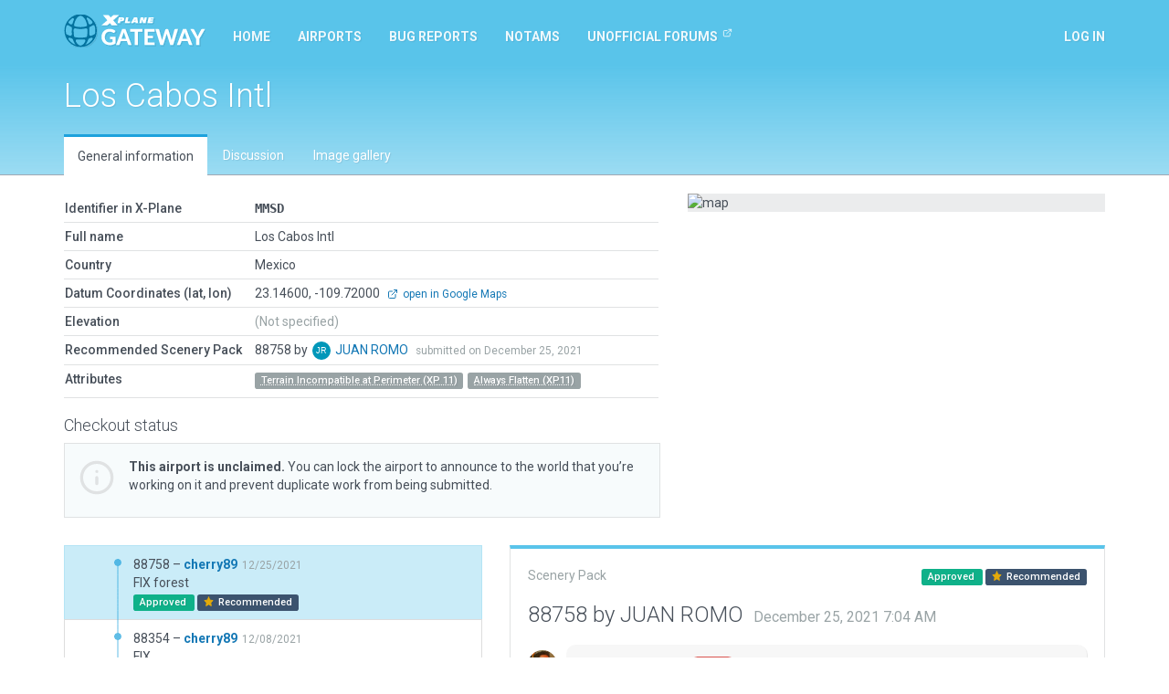

--- FILE ---
content_type: text/html; charset=utf-8
request_url: https://gateway.x-plane.com/airports/MMSD/show
body_size: 8708
content:
<!DOCTYPE html><html lang="en"><head><title>X-Plane Scenery Gateway</title><meta charset="utf-8"><meta name="viewport" content="width=device-width, initial-scale=1"><!-- Set global variables for the javascript frontend controllers (both Angular and Vue)--><script>// Globals for Vue and per-page js controllers
var app = {
    flashbag: {},
    user: null,
    site_locked: false,
    env: {
        GOOGLE_MAPS_API_KEY: "AIzaSyA3MCEK8ccORJhDJuY4s6mp_6kLWS6X1DY"
    },
    initial_state: {"airport":{"AirportCode":"MMSD","AirportName":"Los Cabos Intl","Latitude":"23.146000000","Longitude":"-109.720000000","Elevation":null,"Country":"Mexico","DeprecatedInFavorOf":null,"Deprecated":null,"RecommendedPack":88758,"comments":[{"CommentId":763,"AirportCode":"MMSD","UserId":366,"SceneryId":59311,"CommentText":"This default scenery has too much elevated areas both on the runway and over apron areas so please correct  this by selecting FLATTEN option while you are at it. I just landed there and almost got my nose gear cracked into pieces. My intention was to download this scenery (59311) and reload after doing just that but when I saw you are working on it, I decided not to interfere. Good luck.","DateAdded":"2019-03-21T08:30:46.000Z","user":{"AvatarURL":"//www.gravatar.com/avatar/a785cd3f720ede91b1249d32d577d887?size=64&default=blank","DisplayName":"HAYRİ BÜBERCİ","UserId":366,"UserName":"HBuberci","UserType":"a","FirstName":"HAYRİ","LastName":"BÜBERCİ"}}],"airportsceneries":[{"WedVersion":"2.4r2","Coordinates":{"Latitude":23.1468415,"Longitude":-109.719550215},"Status":"approved","IsDownloadable":true,"PublishedVersions":[],"SceneryId":88758,"AirportCode":"MMSD","UserID":4199,"DateAdded":"2021-12-25T07:04:50.000Z","DateAccepted":"2021-12-26T20:59:46.000Z","DateApproved":"2022-01-09T21:15:13.000Z","DateDeclined":null,"FileName":"MMSDcherry8920211225070450.zip","Is3D":true,"ParentId":88354,"SceneryAirportName":"Los Cabos Intl","XPlaneVersion":"11.55r2","EditorsChoice":false,"UserId":4199,"author":{"AvatarURL":"//www.gravatar.com/avatar/2d5396d1f2ef9bda5aedbacc89587e07?size=64&default=blank","isAdmin":false,"isModerator":false,"isArtist":true,"isDeleted":false,"DisplayName":"JUAN ROMO","Role":"ROLE_ARTIST","Metadata":{"maxSubmittedIssuesPerDay":3,"lastSubmittedIssues":["2021-11-09T02:37:13.682Z"]},"IsManualCategory":true,"UserId":4199,"UserName":"cherry89","UserType":"a","DateAdded":"2017-12-13T20:38:29.000Z","Active":"Y","AcceptedGDPR":1,"IssueNotification":true,"AirportNotification":true,"MentionNotification":true,"FirstName":"JUAN","LastName":"ROMO","CountryId":132,"BaseAirportCode":"MMAS","JiraAccountId":null,"LastActivityDate":"2025-06-28T02:32:54.000Z","Category":"trusted"},"featuretypes":[{"FeatureTypeId":8,"FeatureTypeLiteral":"Has Ground Routes","isReserved":true,"description":null,"sceneryfeatures":{"airportscenerySceneryId":88758,"featuretypeFeatureTypeId":8}},{"FeatureTypeId":2,"FeatureTypeLiteral":"Has Taxi Route","isReserved":true,"description":null,"sceneryfeatures":{"airportscenerySceneryId":88758,"featuretypeFeatureTypeId":2}}],"airportscenerycomments":[{"CommentId":150357,"SceneryId":88758,"UserId":27,"DateAdded":"2022-01-09T21:15:13.000Z","Comments":"Approved by moderator.","CommentType":"M","user":{"AvatarURL":"//www.gravatar.com/avatar/7eb3fdd362bf56d9a48b768029b5f75e?size=64&default=blank","DisplayName":"Julian Lockwood","UserId":27,"UserName":"Julian","UserType":"g","FirstName":"Julian","LastName":"Lockwood"}},{"CommentId":149687,"SceneryId":88758,"UserId":4199,"DateAdded":"2021-12-25T07:04:50.000Z","Comments":"FIX forest","CommentType":"A","user":{"AvatarURL":"//www.gravatar.com/avatar/2d5396d1f2ef9bda5aedbacc89587e07?size=64&default=blank","DisplayName":"JUAN ROMO","UserId":4199,"UserName":"cherry89","UserType":"a","FirstName":"JUAN","LastName":"ROMO"}}]},{"WedVersion":"2.4r2","Coordinates":{"Latitude":23.147880676,"Longitude":-109.719550215},"Status":"declined","IsDownloadable":false,"PublishedVersions":[],"SceneryId":88354,"AirportCode":"MMSD","UserID":4199,"DateAdded":"2021-12-08T02:41:47.000Z","DateAccepted":"2021-12-08T15:27:06.000Z","DateApproved":null,"DateDeclined":"2021-12-24T04:22:09.000Z","FileName":"MMSDcherry8920211208024147.zip","Is3D":true,"ParentId":86953,"SceneryAirportName":"Los Cabos Intl","XPlaneVersion":"11.55r2","EditorsChoice":false,"UserId":4199,"author":{"AvatarURL":"//www.gravatar.com/avatar/2d5396d1f2ef9bda5aedbacc89587e07?size=64&default=blank","isAdmin":false,"isModerator":false,"isArtist":true,"isDeleted":false,"DisplayName":"JUAN ROMO","Role":"ROLE_ARTIST","Metadata":{"maxSubmittedIssuesPerDay":3,"lastSubmittedIssues":["2021-11-09T02:37:13.682Z"]},"IsManualCategory":true,"UserId":4199,"UserName":"cherry89","UserType":"a","DateAdded":"2017-12-13T20:38:29.000Z","Active":"Y","AcceptedGDPR":1,"IssueNotification":true,"AirportNotification":true,"MentionNotification":true,"FirstName":"JUAN","LastName":"ROMO","CountryId":132,"BaseAirportCode":"MMAS","JiraAccountId":null,"LastActivityDate":"2025-06-28T02:32:54.000Z","Category":"trusted"},"featuretypes":[{"FeatureTypeId":8,"FeatureTypeLiteral":"Has Ground Routes","isReserved":true,"description":null,"sceneryfeatures":{"airportscenerySceneryId":88354,"featuretypeFeatureTypeId":8}},{"FeatureTypeId":2,"FeatureTypeLiteral":"Has Taxi Route","isReserved":true,"description":null,"sceneryfeatures":{"airportscenerySceneryId":88354,"featuretypeFeatureTypeId":2}}],"airportscenerycomments":[{"CommentId":149620,"SceneryId":88354,"UserId":27,"DateAdded":"2021-12-24T04:22:09.000Z","Comments":"Forests may no longer be placed outside the airport boundary (in support of a future mesh cut for XP12).","CommentType":"M","user":{"AvatarURL":"//www.gravatar.com/avatar/7eb3fdd362bf56d9a48b768029b5f75e?size=64&default=blank","DisplayName":"Julian Lockwood","UserId":27,"UserName":"Julian","UserType":"g","FirstName":"Julian","LastName":"Lockwood"}},{"CommentId":148938,"SceneryId":88354,"UserId":4199,"DateAdded":"2021-12-08T02:41:47.000Z","Comments":"FIX","CommentType":"A","user":{"AvatarURL":"//www.gravatar.com/avatar/2d5396d1f2ef9bda5aedbacc89587e07?size=64&default=blank","DisplayName":"JUAN ROMO","UserId":4199,"UserName":"cherry89","UserType":"a","FirstName":"JUAN","LastName":"ROMO"}}]},{"WedVersion":"2.4r2","Coordinates":{"Latitude":23.147880676,"Longitude":-109.719550215},"Status":"approved","IsDownloadable":true,"PublishedVersions":[],"SceneryId":86953,"AirportCode":"MMSD","UserID":4199,"DateAdded":"2021-10-02T06:01:36.000Z","DateAccepted":"2021-10-03T01:22:41.000Z","DateApproved":"2021-10-16T19:15:22.000Z","DateDeclined":null,"FileName":"MMSDcherry8920211002060136.zip","Is3D":true,"ParentId":86597,"SceneryAirportName":"Los Cabos Intl","XPlaneVersion":"11.55r2","EditorsChoice":false,"UserId":4199,"author":{"AvatarURL":"//www.gravatar.com/avatar/2d5396d1f2ef9bda5aedbacc89587e07?size=64&default=blank","isAdmin":false,"isModerator":false,"isArtist":true,"isDeleted":false,"DisplayName":"JUAN ROMO","Role":"ROLE_ARTIST","Metadata":{"maxSubmittedIssuesPerDay":3,"lastSubmittedIssues":["2021-11-09T02:37:13.682Z"]},"IsManualCategory":true,"UserId":4199,"UserName":"cherry89","UserType":"a","DateAdded":"2017-12-13T20:38:29.000Z","Active":"Y","AcceptedGDPR":1,"IssueNotification":true,"AirportNotification":true,"MentionNotification":true,"FirstName":"JUAN","LastName":"ROMO","CountryId":132,"BaseAirportCode":"MMAS","JiraAccountId":null,"LastActivityDate":"2025-06-28T02:32:54.000Z","Category":"trusted"},"featuretypes":[{"FeatureTypeId":8,"FeatureTypeLiteral":"Has Ground Routes","isReserved":true,"description":null,"sceneryfeatures":{"airportscenerySceneryId":86953,"featuretypeFeatureTypeId":8}},{"FeatureTypeId":2,"FeatureTypeLiteral":"Has Taxi Route","isReserved":true,"description":null,"sceneryfeatures":{"airportscenerySceneryId":86953,"featuretypeFeatureTypeId":2}}],"airportscenerycomments":[{"CommentId":146796,"SceneryId":86953,"UserId":27,"DateAdded":"2021-10-16T19:15:22.000Z","Comments":"Approved by moderator.","CommentType":"M","user":{"AvatarURL":"//www.gravatar.com/avatar/7eb3fdd362bf56d9a48b768029b5f75e?size=64&default=blank","DisplayName":"Julian Lockwood","UserId":27,"UserName":"Julian","UserType":"g","FirstName":"Julian","LastName":"Lockwood"}},{"CommentId":146090,"SceneryId":86953,"UserId":4199,"DateAdded":"2021-10-02T06:01:36.000Z","Comments":"FIX","CommentType":"A","user":{"AvatarURL":"//www.gravatar.com/avatar/2d5396d1f2ef9bda5aedbacc89587e07?size=64&default=blank","DisplayName":"JUAN ROMO","UserId":4199,"UserName":"cherry89","UserType":"a","FirstName":"JUAN","LastName":"ROMO"}}]},{"WedVersion":"2.4r2","Coordinates":{"Latitude":23.147880508,"Longitude":-109.719550403},"Status":"declined","IsDownloadable":false,"PublishedVersions":[],"SceneryId":86597,"AirportCode":"MMSD","UserID":4199,"DateAdded":"2021-09-13T23:37:36.000Z","DateAccepted":"2021-09-15T16:11:28.000Z","DateApproved":null,"DateDeclined":"2021-10-02T03:23:59.000Z","FileName":"MMSDcherry8920210913233736.zip","Is3D":true,"ParentId":59311,"SceneryAirportName":"Los Cabos Intl","XPlaneVersion":"11.55r2","EditorsChoice":false,"UserId":4199,"author":{"AvatarURL":"//www.gravatar.com/avatar/2d5396d1f2ef9bda5aedbacc89587e07?size=64&default=blank","isAdmin":false,"isModerator":false,"isArtist":true,"isDeleted":false,"DisplayName":"JUAN ROMO","Role":"ROLE_ARTIST","Metadata":{"maxSubmittedIssuesPerDay":3,"lastSubmittedIssues":["2021-11-09T02:37:13.682Z"]},"IsManualCategory":true,"UserId":4199,"UserName":"cherry89","UserType":"a","DateAdded":"2017-12-13T20:38:29.000Z","Active":"Y","AcceptedGDPR":1,"IssueNotification":true,"AirportNotification":true,"MentionNotification":true,"FirstName":"JUAN","LastName":"ROMO","CountryId":132,"BaseAirportCode":"MMAS","JiraAccountId":null,"LastActivityDate":"2025-06-28T02:32:54.000Z","Category":"trusted"},"featuretypes":[{"FeatureTypeId":8,"FeatureTypeLiteral":"Has Ground Routes","isReserved":true,"description":null,"sceneryfeatures":{"airportscenerySceneryId":86597,"featuretypeFeatureTypeId":8}},{"FeatureTypeId":2,"FeatureTypeLiteral":"Has Taxi Route","isReserved":true,"description":null,"sceneryfeatures":{"airportscenerySceneryId":86597,"featuretypeFeatureTypeId":2}}],"airportscenerycomments":[{"CommentId":146076,"SceneryId":86597,"UserId":27,"DateAdded":"2021-10-02T03:23:59.000Z","Comments":"Segment(s) of ATC network are joined to, or overlapping ramp starts. For info: Refer to chapter \"Don’t Connect Ramp Starts\" at https://developer.x-plane.com/article/building-better-gateway-airports/","CommentType":"M","user":{"AvatarURL":"//www.gravatar.com/avatar/7eb3fdd362bf56d9a48b768029b5f75e?size=64&default=blank","DisplayName":"Julian Lockwood","UserId":27,"UserName":"Julian","UserType":"g","FirstName":"Julian","LastName":"Lockwood"}},{"CommentId":145375,"SceneryId":86597,"UserId":4199,"DateAdded":"2021-09-13T23:37:36.000Z","Comments":"FIX","CommentType":"A","user":{"AvatarURL":"//www.gravatar.com/avatar/2d5396d1f2ef9bda5aedbacc89587e07?size=64&default=blank","DisplayName":"JUAN ROMO","UserId":4199,"UserName":"cherry89","UserType":"a","FirstName":"JUAN","LastName":"ROMO"}}]},{"WedVersion":"2.3r2","Coordinates":{"Latitude":23.147821228,"Longitude":-109.7197108775},"Status":"declined","IsDownloadable":false,"PublishedVersions":[],"SceneryId":81589,"AirportCode":"MMSD","UserID":11007,"DateAdded":"2020-12-16T18:36:02.000Z","DateAccepted":"2020-12-17T17:41:38.000Z","DateApproved":null,"DateDeclined":"2020-12-31T20:44:18.000Z","FileName":"MMSDFrancoMX20201216183602.zip","Is3D":true,"ParentId":66221,"SceneryAirportName":"Los Cabos Intl","XPlaneVersion":"11.51b3","EditorsChoice":false,"UserId":11007,"author":{"AvatarURL":"//www.gravatar.com/avatar/29a503448b4b4909e36085ab1cfb7efe?size=64&default=blank","isAdmin":false,"isModerator":false,"isArtist":true,"isDeleted":false,"DisplayName":"FrancoMX","Role":"ROLE_ARTIST","Metadata":{"maxSubmittedIssuesPerDay":3,"lastSubmittedIssues":[]},"IsManualCategory":false,"UserId":11007,"UserName":"FrancoMX","UserType":"a","DateAdded":"2020-10-23T05:18:15.000Z","Active":"Y","AcceptedGDPR":1,"IssueNotification":true,"AirportNotification":true,"MentionNotification":true,"FirstName":null,"LastName":null,"CountryId":null,"BaseAirportCode":null,"JiraAccountId":null,"LastActivityDate":null,"Category":null},"featuretypes":[{"FeatureTypeId":2,"FeatureTypeLiteral":"Has Taxi Route","isReserved":true,"description":null,"sceneryfeatures":{"airportscenerySceneryId":81589,"featuretypeFeatureTypeId":2}},{"FeatureTypeId":8,"FeatureTypeLiteral":"Has Ground Routes","isReserved":true,"description":null,"sceneryfeatures":{"airportscenerySceneryId":81589,"featuretypeFeatureTypeId":8}}],"airportscenerycomments":[{"CommentId":135788,"SceneryId":81589,"UserId":27,"DateAdded":"2020-12-31T20:44:18.000Z","Comments":"Please submit from a non-beta version of X-Plane.","CommentType":"M","user":{"AvatarURL":"//www.gravatar.com/avatar/7eb3fdd362bf56d9a48b768029b5f75e?size=64&default=blank","DisplayName":"Julian Lockwood","UserId":27,"UserName":"Julian","UserType":"g","FirstName":"Julian","LastName":"Lockwood"}},{"CommentId":135383,"SceneryId":81589,"UserId":11007,"DateAdded":"2020-12-16T18:36:02.000Z","Comments":"Add new taxiway C and rename taxisigns","CommentType":"A","user":{"AvatarURL":"//www.gravatar.com/avatar/29a503448b4b4909e36085ab1cfb7efe?size=64&default=blank","DisplayName":"FrancoMX","UserId":11007,"UserName":"FrancoMX","UserType":"a","FirstName":null,"LastName":null}}]},{"WedVersion":"1.7.02r1","Coordinates":null,"Status":"declined","IsDownloadable":false,"PublishedVersions":[],"SceneryId":66221,"AirportCode":"MMSD","UserID":692,"DateAdded":"2019-02-15T19:28:10.000Z","DateAccepted":"2019-02-16T01:40:24.000Z","DateApproved":null,"DateDeclined":"2019-02-26T06:40:43.000Z","FileName":"MMSDgercarst20190215192810.zip","Is3D":true,"ParentId":59311,"SceneryAirportName":"Los Cabos Intl","XPlaneVersion":"11.31r1","EditorsChoice":false,"UserId":692,"author":{"AvatarURL":"//www.gravatar.com/avatar/cfb54dcbf8cb43b597a9e99e07d825a2?size=64&default=blank","isAdmin":false,"isModerator":false,"isArtist":true,"isDeleted":false,"DisplayName":"gercarst","Role":"ROLE_ARTIST","Metadata":{"maxSubmittedIssuesPerDay":3,"lastSubmittedIssues":["2023-10-03T15:26:33.345Z"]},"IsManualCategory":false,"UserId":692,"UserName":"gercarst","UserType":"a","DateAdded":"2015-06-15T10:52:22.000Z","Active":"Y","AcceptedGDPR":1,"IssueNotification":true,"AirportNotification":true,"MentionNotification":true,"FirstName":null,"LastName":null,"CountryId":null,"BaseAirportCode":null,"JiraAccountId":null,"LastActivityDate":"2025-06-18T17:32:46.000Z","Category":null},"featuretypes":[{"FeatureTypeId":2,"FeatureTypeLiteral":"Has Taxi Route","isReserved":true,"description":null,"sceneryfeatures":{"airportscenerySceneryId":66221,"featuretypeFeatureTypeId":2}},{"FeatureTypeId":8,"FeatureTypeLiteral":"Has Ground Routes","isReserved":true,"description":null,"sceneryfeatures":{"airportscenerySceneryId":66221,"featuretypeFeatureTypeId":8}}],"airportscenerycomments":[{"CommentId":102213,"SceneryId":66221,"UserId":692,"DateAdded":"2019-02-15T19:28:10.000Z","Comments":"Runway coordinates were wrong hence all airport layout. Corrected runway placemente and moved everything to match new coordinates.","CommentType":"A","user":{"AvatarURL":"//www.gravatar.com/avatar/cfb54dcbf8cb43b597a9e99e07d825a2?size=64&default=blank","DisplayName":"gercarst","UserId":692,"UserName":"gercarst","UserType":"a","FirstName":null,"LastName":null}},{"CommentId":102826,"SceneryId":66221,"UserId":27,"DateAdded":"2019-02-26T06:40:43.000Z","Comments":"Segments of ATC network are joined to, or overlapping ramp starts. Recommend deleting these segments.","CommentType":"M","user":{"AvatarURL":"//www.gravatar.com/avatar/7eb3fdd362bf56d9a48b768029b5f75e?size=64&default=blank","DisplayName":"Julian Lockwood","UserId":27,"UserName":"Julian","UserType":"g","FirstName":"Julian","LastName":"Lockwood"}}]},{"WedVersion":"1.6.0r02","Coordinates":null,"Status":"approved","IsDownloadable":true,"PublishedVersions":[],"SceneryId":59311,"AirportCode":"MMSD","UserID":2419,"DateAdded":"2018-03-17T14:43:21.000Z","DateAccepted":"2018-03-19T14:28:24.000Z","DateApproved":"2018-03-27T04:04:14.000Z","DateDeclined":null,"FileName":"MMSDruifo20180317194321.zip","Is3D":true,"ParentId":50529,"SceneryAirportName":"Los Cabos Intl","XPlaneVersion":null,"EditorsChoice":false,"UserId":2419,"author":{"AvatarURL":"//www.gravatar.com/avatar/c333b4b2f8d75e6c197afbbacec681e5?size=64&default=blank","isAdmin":false,"isModerator":false,"isArtist":true,"isDeleted":false,"DisplayName":"ruifo","Role":"ROLE_ARTIST","Metadata":{"maxSubmittedIssuesPerDay":3,"lastSubmittedIssues":["2023-10-06T20:53:27.879Z","2023-10-05T14:25:31.759Z","2023-10-05T14:21:16.890Z"]},"IsManualCategory":true,"UserId":2419,"UserName":"ruifo","UserType":"a","DateAdded":"2017-01-21T20:29:46.000Z","Active":"Y","AcceptedGDPR":1,"IssueNotification":true,"AirportNotification":true,"MentionNotification":true,"FirstName":null,"LastName":null,"CountryId":null,"BaseAirportCode":null,"JiraAccountId":null,"LastActivityDate":"2024-09-15T11:59:02.000Z","Category":"trusted"},"featuretypes":[{"FeatureTypeId":8,"FeatureTypeLiteral":"Has Ground Routes","isReserved":true,"description":null,"sceneryfeatures":{"airportscenerySceneryId":59311,"featuretypeFeatureTypeId":8}},{"FeatureTypeId":2,"FeatureTypeLiteral":"Has Taxi Route","isReserved":true,"description":null,"sceneryfeatures":{"airportscenerySceneryId":59311,"featuretypeFeatureTypeId":2}},{"FeatureTypeId":80,"FeatureTypeLiteral":"Road network duplication","isReserved":false,"description":"One or more custom roads overlays a segment of default road network.","sceneryfeatures":{"airportscenerySceneryId":59311,"featuretypeFeatureTypeId":80}}],"airportscenerycomments":[{"CommentId":86572,"SceneryId":59311,"UserId":27,"DateAdded":"2018-03-27T04:04:14.000Z","Comments":"Approved by moderator. Nice! Some road network duplication.","CommentType":"M","user":{"AvatarURL":"//www.gravatar.com/avatar/7eb3fdd362bf56d9a48b768029b5f75e?size=64&default=blank","DisplayName":"Julian Lockwood","UserId":27,"UserName":"Julian","UserType":"g","FirstName":"Julian","LastName":"Lockwood"}},{"CommentId":85721,"SceneryId":59311,"UserId":2419,"DateAdded":"2018-03-17T14:43:21.000Z","Comments":"Updating MMSD airport in Mexico. Thanks.","CommentType":"A","user":{"AvatarURL":"//www.gravatar.com/avatar/c333b4b2f8d75e6c197afbbacec681e5?size=64&default=blank","DisplayName":"ruifo","UserId":2419,"UserName":"ruifo","UserType":"a","FirstName":null,"LastName":null}},{"CommentId":85811,"SceneryId":59311,"UserId":27,"DateAdded":"2018-03-19T14:28:24.000Z","Comments":"Accepted by moderator, but not yet evaluated.","CommentType":"M","user":{"AvatarURL":"//www.gravatar.com/avatar/7eb3fdd362bf56d9a48b768029b5f75e?size=64&default=blank","DisplayName":"Julian Lockwood","UserId":27,"UserName":"Julian","UserType":"g","FirstName":"Julian","LastName":"Lockwood"}}]},{"WedVersion":"1.5.9r99","Coordinates":null,"Status":"approved","IsDownloadable":true,"PublishedVersions":[],"SceneryId":50529,"AirportCode":"MMSD","UserID":25,"DateAdded":"2017-02-16T12:19:29.000Z","DateAccepted":"2017-02-16T12:19:29.000Z","DateApproved":"2017-02-16T12:19:29.000Z","DateDeclined":null,"FileName":"MMSDWEDbot20170216181929.zip","Is3D":false,"ParentId":21900,"SceneryAirportName":"LOS CABOS INTL","XPlaneVersion":null,"EditorsChoice":false,"UserId":25,"author":{"AvatarURL":"//www.gravatar.com/avatar/062f393f479c4f630e3d434170c109b6?size=64&default=blank","isAdmin":true,"isModerator":false,"isArtist":false,"isDeleted":false,"DisplayName":"WEDbot","Role":"ROLE_ADMIN","Metadata":{"maxSubmittedIssuesPerDay":3,"lastSubmittedIssues":[]},"IsManualCategory":false,"UserId":25,"UserName":"WEDbot","UserType":"g","DateAdded":"2014-06-18T14:41:44.000Z","Active":"Y","AcceptedGDPR":1,"IssueNotification":true,"AirportNotification":true,"MentionNotification":true,"FirstName":null,"LastName":null,"CountryId":null,"BaseAirportCode":null,"JiraAccountId":null,"LastActivityDate":null,"Category":null},"featuretypes":[{"FeatureTypeId":11,"FeatureTypeLiteral":"Runway Numbering/Length Fix","isReserved":false,"description":"No longer used as this is now validated in WED","sceneryfeatures":{"airportscenerySceneryId":50529,"featuretypeFeatureTypeId":11}}],"airportscenerycomments":[{"CommentId":64105,"SceneryId":50529,"UserId":25,"DateAdded":"2017-02-16T12:19:29.000Z","Comments":"Updated runway numbering and/or lengths to match Navigraph/Aerosoft data","CommentType":"A","user":{"AvatarURL":"//www.gravatar.com/avatar/062f393f479c4f630e3d434170c109b6?size=64&default=blank","DisplayName":"WEDbot","UserId":25,"UserName":"WEDbot","UserType":"g","FirstName":null,"LastName":null}}]},{"WedVersion":"1.5.9r99","Coordinates":null,"Status":"declined","IsDownloadable":false,"PublishedVersions":[],"SceneryId":49359,"AirportCode":"MMSD","UserID":25,"DateAdded":"2017-02-16T10:52:50.000Z","DateAccepted":"2017-02-16T10:52:50.000Z","DateApproved":"2017-02-16T10:52:50.000Z","DateDeclined":"2017-02-16T10:54:25.000Z","FileName":"MMSDWEDbot20170216165250.zip","Is3D":false,"ParentId":21900,"SceneryAirportName":"LOS CABOS INTL","XPlaneVersion":null,"EditorsChoice":false,"UserId":25,"author":{"AvatarURL":"//www.gravatar.com/avatar/062f393f479c4f630e3d434170c109b6?size=64&default=blank","isAdmin":true,"isModerator":false,"isArtist":false,"isDeleted":false,"DisplayName":"WEDbot","Role":"ROLE_ADMIN","Metadata":{"maxSubmittedIssuesPerDay":3,"lastSubmittedIssues":[]},"IsManualCategory":false,"UserId":25,"UserName":"WEDbot","UserType":"g","DateAdded":"2014-06-18T14:41:44.000Z","Active":"Y","AcceptedGDPR":1,"IssueNotification":true,"AirportNotification":true,"MentionNotification":true,"FirstName":null,"LastName":null,"CountryId":null,"BaseAirportCode":null,"JiraAccountId":null,"LastActivityDate":null,"Category":null},"featuretypes":[],"airportscenerycomments":[{"CommentId":62936,"SceneryId":49359,"UserId":25,"DateAdded":"2017-02-16T10:52:50.000Z","Comments":"Updated runway numbering and/or lengths to match Navigraph/Aerosoft data","CommentType":"A","user":{"AvatarURL":"//www.gravatar.com/avatar/062f393f479c4f630e3d434170c109b6?size=64&default=blank","DisplayName":"WEDbot","UserId":25,"UserName":"WEDbot","UserType":"g","FirstName":null,"LastName":null}}]},{"WedVersion":"1.5.9r99","Coordinates":null,"Status":"declined","IsDownloadable":false,"PublishedVersions":[],"SceneryId":47531,"AirportCode":"MMSD","UserID":25,"DateAdded":"2017-02-15T15:04:46.000Z","DateAccepted":"2017-02-15T15:04:46.000Z","DateApproved":"2017-02-15T15:04:46.000Z","DateDeclined":"2017-02-16T10:54:25.000Z","FileName":"MMSDWEDbot20170215210446.zip","Is3D":false,"ParentId":21900,"SceneryAirportName":"LOS CABOS INTL","XPlaneVersion":null,"EditorsChoice":false,"UserId":25,"author":{"AvatarURL":"//www.gravatar.com/avatar/062f393f479c4f630e3d434170c109b6?size=64&default=blank","isAdmin":true,"isModerator":false,"isArtist":false,"isDeleted":false,"DisplayName":"WEDbot","Role":"ROLE_ADMIN","Metadata":{"maxSubmittedIssuesPerDay":3,"lastSubmittedIssues":[]},"IsManualCategory":false,"UserId":25,"UserName":"WEDbot","UserType":"g","DateAdded":"2014-06-18T14:41:44.000Z","Active":"Y","AcceptedGDPR":1,"IssueNotification":true,"AirportNotification":true,"MentionNotification":true,"FirstName":null,"LastName":null,"CountryId":null,"BaseAirportCode":null,"JiraAccountId":null,"LastActivityDate":null,"Category":null},"featuretypes":[],"airportscenerycomments":[{"CommentId":61101,"SceneryId":47531,"UserId":25,"DateAdded":"2017-02-15T15:04:46.000Z","Comments":"Updated runway numbering and/or lengths to match Navigraph/Aerosoft data","CommentType":"A","user":{"AvatarURL":"//www.gravatar.com/avatar/062f393f479c4f630e3d434170c109b6?size=64&default=blank","DisplayName":"WEDbot","UserId":25,"UserName":"WEDbot","UserType":"g","FirstName":null,"LastName":null}}]},{"WedVersion":"1.3.1r01","Coordinates":null,"Status":"approved","IsDownloadable":true,"PublishedVersions":[],"SceneryId":21900,"AirportCode":"MMSD","UserID":25,"DateAdded":"2015-01-17T13:43:51.000Z","DateAccepted":"2015-01-17T13:43:51.000Z","DateApproved":"2015-01-17T13:43:51.000Z","DateDeclined":null,"FileName":"MMSDWEDbot20150117194351.zip","Is3D":false,"ParentId":null,"SceneryAirportName":"LOS CABOS INTL","XPlaneVersion":null,"EditorsChoice":false,"UserId":25,"author":{"AvatarURL":"//www.gravatar.com/avatar/062f393f479c4f630e3d434170c109b6?size=64&default=blank","isAdmin":true,"isModerator":false,"isArtist":false,"isDeleted":false,"DisplayName":"WEDbot","Role":"ROLE_ADMIN","Metadata":{"maxSubmittedIssuesPerDay":3,"lastSubmittedIssues":[]},"IsManualCategory":false,"UserId":25,"UserName":"WEDbot","UserType":"g","DateAdded":"2014-06-18T14:41:44.000Z","Active":"Y","AcceptedGDPR":1,"IssueNotification":true,"AirportNotification":true,"MentionNotification":true,"FirstName":null,"LastName":null,"CountryId":null,"BaseAirportCode":null,"JiraAccountId":null,"LastActivityDate":null,"Category":null},"featuretypes":[],"airportscenerycomments":[{"CommentId":23534,"SceneryId":21900,"UserId":25,"DateAdded":"2015-01-17T13:43:51.000Z","Comments":"Airport upload from X-Plane 10.32's default apt.dat","CommentType":"A","user":{"AvatarURL":"//www.gravatar.com/avatar/062f393f479c4f630e3d434170c109b6?size=64&default=blank","DisplayName":"WEDbot","UserId":25,"UserName":"WEDbot","UserType":"g","FirstName":null,"LastName":null}}]}],"attributes":[{"AttributeId":17,"AttributeLiteral":"Terrain Incompatible at Perimeter (XP 11)","IsReserved":false,"Description":"Portions of the terrain at this airport have the wrong texture - probably because the airport has moved from the original boundary","airportattributes":{"airportAirportCode":"MMSD","attributeAttributeId":17}},{"AttributeId":4,"AttributeLiteral":"Always Flatten (XP11)","IsReserved":false,"Description":"Always Flatten has been set for this submission","airportattributes":{"airportAirportCode":"MMSD","attributeAttributeId":4}}],"_checkout":null,"_noRecommendedScenery":false,"_recommendedSceneryIsOld":false},"reference_scenery":{"WedVersion":"2.4r2","Coordinates":{"Latitude":23.1468415,"Longitude":-109.719550215},"Status":"approved","IsDownloadable":true,"PublishedVersions":[],"SceneryId":88758,"AirportCode":"MMSD","UserID":4199,"DateAdded":"2021-12-25T07:04:50.000Z","DateAccepted":"2021-12-26T20:59:46.000Z","DateApproved":"2022-01-09T21:15:13.000Z","DateDeclined":null,"FileName":"MMSDcherry8920211225070450.zip","Is3D":true,"ParentId":88354,"SceneryAirportName":"Los Cabos Intl","XPlaneVersion":"11.55r2","EditorsChoice":false,"UserId":4199,"author":{"AvatarURL":"//www.gravatar.com/avatar/2d5396d1f2ef9bda5aedbacc89587e07?size=64&default=blank","isAdmin":false,"isModerator":false,"isArtist":true,"isDeleted":false,"DisplayName":"JUAN ROMO","Role":"ROLE_ARTIST","Metadata":{"maxSubmittedIssuesPerDay":3,"lastSubmittedIssues":["2021-11-09T02:37:13.682Z"]},"IsManualCategory":true,"UserId":4199,"UserName":"cherry89","UserType":"a","DateAdded":"2017-12-13T20:38:29.000Z","Active":"Y","AcceptedGDPR":1,"IssueNotification":true,"AirportNotification":true,"MentionNotification":true,"FirstName":"JUAN","LastName":"ROMO","CountryId":132,"BaseAirportCode":"MMAS","JiraAccountId":null,"LastActivityDate":"2025-06-28T02:32:54.000Z","Category":"trusted"},"featuretypes":[{"FeatureTypeId":8,"FeatureTypeLiteral":"Has Ground Routes","isReserved":true,"description":null,"sceneryfeatures":{"airportscenerySceneryId":88758,"featuretypeFeatureTypeId":8}},{"FeatureTypeId":2,"FeatureTypeLiteral":"Has Taxi Route","isReserved":true,"description":null,"sceneryfeatures":{"airportscenerySceneryId":88758,"featuretypeFeatureTypeId":2}}],"airportscenerycomments":[{"CommentId":150357,"SceneryId":88758,"UserId":27,"DateAdded":"2022-01-09T21:15:13.000Z","Comments":"Approved by moderator.","CommentType":"M","user":{"AvatarURL":"//www.gravatar.com/avatar/7eb3fdd362bf56d9a48b768029b5f75e?size=64&default=blank","DisplayName":"Julian Lockwood","UserId":27,"UserName":"Julian","UserType":"g","FirstName":"Julian","LastName":"Lockwood"}},{"CommentId":149687,"SceneryId":88758,"UserId":4199,"DateAdded":"2021-12-25T07:04:50.000Z","Comments":"FIX forest","CommentType":"A","user":{"AvatarURL":"//www.gravatar.com/avatar/2d5396d1f2ef9bda5aedbacc89587e07?size=64&default=blank","DisplayName":"JUAN ROMO","UserId":4199,"UserName":"cherry89","UserType":"a","FirstName":"JUAN","LastName":"ROMO"}}]},"allowed_metadata":[{"id":1,"metadata_key":"icao_code","is_identifier":true,"display_name":"ICAO Code"},{"id":2,"metadata_key":"iata_code","is_identifier":true,"display_name":"IATA Code"},{"id":3,"metadata_key":"faa_code","is_identifier":true,"display_name":"FAA Code"},{"id":4,"metadata_key":"city","is_identifier":null,"display_name":"City/Locality"},{"id":5,"metadata_key":"state","is_identifier":null,"display_name":"State/Province"},{"id":6,"metadata_key":"country","is_identifier":null,"display_name":"Country"},{"id":7,"metadata_key":"region_code","is_identifier":null,"display_name":"Region Code"},{"id":8,"metadata_key":"datum_lat","is_identifier":null,"display_name":"Datum Latitude"},{"id":9,"metadata_key":"datum_lon","is_identifier":null,"display_name":"Datum Longitude"},{"id":10,"metadata_key":"transition_alt","is_identifier":null,"display_name":"Transition Altitude"},{"id":11,"metadata_key":"transition_level","is_identifier":null,"display_name":"Transition Level"},{"id":12,"metadata_key":"local_code","is_identifier":null,"display_name":"Local Code"},{"id":13,"metadata_key":"local_authority","is_identifier":null,"display_name":"Local Authorithy"}],"countries":[{"CountryId":1,"Code":"OA","Country":"Afghanistan"},{"CountryId":2,"Code":"LA","Country":"Albania"},{"CountryId":3,"Code":"DA","Country":"Algeria"},{"CountryId":4,"Code":"FN","Country":"Angola"},{"CountryId":5,"Code":"TA","Country":"Antigua and Barbuda"},{"CountryId":6,"Code":"SA","Country":"Argentina"},{"CountryId":7,"Code":"UD","Country":"Armenia"},{"CountryId":8,"Code":"TN","Country":"Aruba"},{"CountryId":9,"Code":"FH","Country":"Ascension"},{"CountryId":10,"Code":"Y","Country":"Australia"},{"CountryId":11,"Code":"LO","Country":"Austria"},{"CountryId":12,"Code":"UB","Country":"Azerbaijan"},{"CountryId":13,"Code":"MY","Country":"Bahamas"},{"CountryId":14,"Code":"OB","Country":"Bahrain"},{"CountryId":15,"Code":"VG","Country":"Bangladesh"},{"CountryId":16,"Code":"TB","Country":"Barbados"},{"CountryId":17,"Code":"UM","Country":"Belarus"},{"CountryId":18,"Code":"EB","Country":"Belgium"},{"CountryId":19,"Code":"MZ","Country":"Belize"},{"CountryId":20,"Code":"DB","Country":"Benin"},{"CountryId":21,"Code":"VQ","Country":"Bhutan"},{"CountryId":22,"Code":"SL","Country":"Bolivia"},{"CountryId":23,"Code":"LQ","Country":"Bosnia and Herzegovina"},{"CountryId":24,"Code":"FB","Country":"Botswana"},{"CountryId":25,"Code":"SB","Country":"Brazil"},{"CountryId":26,"Code":"FJ","Country":"British Indian Ocean Territory"},{"CountryId":27,"Code":"WB","Country":"Brunei"},{"CountryId":28,"Code":"LB","Country":"Bulgaria"},{"CountryId":29,"Code":"DF","Country":"Burkina Faso"},{"CountryId":30,"Code":"HB","Country":"Burundi"},{"CountryId":31,"Code":"DI","Country":"Côte d'Ivoire"},{"CountryId":32,"Code":"VD","Country":"Cambodia"},{"CountryId":33,"Code":"FK","Country":"Cameroon"},{"CountryId":34,"Code":"C","Country":"Canada"},{"CountryId":35,"Code":"GV","Country":"Cape Verde"},{"CountryId":36,"Code":"TN","Country":"Caribbean Netherlands"},{"CountryId":37,"Code":"MW","Country":"Cayman Islands"},{"CountryId":38,"Code":"FE","Country":"Central African Republic"},{"CountryId":39,"Code":"FT","Country":"Chad"},{"CountryId":40,"Code":"SC","Country":"Chile (including Easter Island)"},{"CountryId":41,"Code":"Z","Country":"China"},{"CountryId":42,"Code":"SK","Country":"Colombia"},{"CountryId":43,"Code":"FM","Country":"Comoros"},{"CountryId":44,"Code":"NC","Country":"Cook Islands"},{"CountryId":45,"Code":"MR","Country":"Costa Rica"},{"CountryId":46,"Code":"LD","Country":"Croatia"},{"CountryId":47,"Code":"MU","Country":"Cuba"},{"CountryId":48,"Code":"TN","Country":"Curaçao"},{"CountryId":49,"Code":"LC","Country":"Cyprus"},{"CountryId":50,"Code":"LK","Country":"Czech Republic"},{"CountryId":51,"Code":"FZ","Country":"Democratic Republic of the Congo"},{"CountryId":52,"Code":"EK","Country":"Denmark"},{"CountryId":53,"Code":"HD","Country":"Djibouti"},{"CountryId":54,"Code":"TD","Country":"Dominica"},{"CountryId":55,"Code":"MD","Country":"Dominican Republic"},{"CountryId":56,"Code":"SE","Country":"Ecuador"},{"CountryId":57,"Code":"HE","Country":"Egypt"},{"CountryId":58,"Code":"MS","Country":"El Salvador"},{"CountryId":59,"Code":"FG","Country":"Equatorial Guinea"},{"CountryId":60,"Code":"HH","Country":"Eritrea"},{"CountryId":61,"Code":"EE","Country":"Estonia"},{"CountryId":62,"Code":"HA","Country":"Ethiopia"},{"CountryId":63,"Code":"EK","Country":"Faroe Islands"},{"CountryId":64,"Code":"PT","Country":"Federated States of Micronesia"},{"CountryId":65,"Code":"NF","Country":"Fiji"},{"CountryId":66,"Code":"EF","Country":"Finland"},{"CountryId":67,"Code":"TF","Country":"France (Carribean Islands)"},{"CountryId":68,"Code":"SO","Country":"France (French Guiana)"},{"CountryId":69,"Code":"NT","Country":"France (French Polynesia)"},{"CountryId":70,"Code":"FM","Country":"France (Mayotte and Réunion)"},{"CountryId":71,"Code":"LF","Country":"France (Metropolitan France)"},{"CountryId":72,"Code":"NW","Country":"France (New Caledonia)"},{"CountryId":73,"Code":"LF","Country":"France (Saint-Pierre and Miquelon)"},{"CountryId":74,"Code":"NL","Country":"France (Wallis and Futuna)"},{"CountryId":75,"Code":"FO","Country":"Gabon"},{"CountryId":76,"Code":"UG","Country":"Georgia"},{"CountryId":77,"Code":"ED","Country":"Germany (civil)"},{"CountryId":78,"Code":"ET","Country":"Germany (military)"},{"CountryId":79,"Code":"DG","Country":"Ghana"},{"CountryId":80,"Code":"LX","Country":"Gibraltar"},{"CountryId":81,"Code":"LG","Country":"Greece"},{"CountryId":82,"Code":"BG","Country":"Greenland"},{"CountryId":83,"Code":"TG","Country":"Grenada"},{"CountryId":84,"Code":"MG","Country":"Guatemala"},{"CountryId":85,"Code":"GU","Country":"Guinea"},{"CountryId":86,"Code":"GG","Country":"Guinea-Bissau"},{"CountryId":87,"Code":"SY","Country":"Guyana"},{"CountryId":88,"Code":"MT","Country":"Haiti"},{"CountryId":89,"Code":"MH","Country":"Honduras"},{"CountryId":90,"Code":"VH","Country":"Hong Kong"},{"CountryId":91,"Code":"LH","Country":"Hungary"},{"CountryId":92,"Code":"BI","Country":"Iceland"},{"CountryId":93,"Code":"VI","Country":"India"},{"CountryId":94,"Code":"WI","Country":"Indonesia"},{"CountryId":95,"Code":"OI","Country":"Iran"},{"CountryId":96,"Code":"OR","Country":"Iraq"},{"CountryId":97,"Code":"EI","Country":"Ireland"},{"CountryId":98,"Code":"LL","Country":"Israel"},{"CountryId":99,"Code":"LI","Country":"Italy"},{"CountryId":100,"Code":"MK","Country":"Jamaica"},{"CountryId":101,"Code":"RJ","Country":"Japan (Mainland)"},{"CountryId":102,"Code":"RO","Country":"Japan (Okinawa)"},{"CountryId":103,"Code":"OJ","Country":"Jordan"},{"CountryId":104,"Code":"UA","Country":"Kazakhstan"},{"CountryId":105,"Code":"HK","Country":"Kenya"},{"CountryId":106,"Code":"PC","Country":"Kiribati (Canton Airfield, Phoenix Islands)"},{"CountryId":107,"Code":"NG","Country":"Kiribati (Gilbert Islands)"},{"CountryId":108,"Code":"PL","Country":"Kiribati (Line Islands)"},{"CountryId":109,"Code":"BK","Country":"Kosovo"},{"CountryId":110,"Code":"OK","Country":"Kuwait"},{"CountryId":111,"Code":"UC","Country":"Kyrgyzstan"},{"CountryId":112,"Code":"VL","Country":"Laos"},{"CountryId":113,"Code":"EV","Country":"Latvia"},{"CountryId":114,"Code":"OL","Country":"Lebanon"},{"CountryId":115,"Code":"FX","Country":"Lesotho"},{"CountryId":116,"Code":"GL","Country":"Liberia"},{"CountryId":117,"Code":"HL","Country":"Libya"},{"CountryId":118,"Code":"EY","Country":"Lithuania"},{"CountryId":119,"Code":"EL","Country":"Luxembourg"},{"CountryId":120,"Code":"VM","Country":"Macau"},{"CountryId":121,"Code":"LW","Country":"Macedonia"},{"CountryId":122,"Code":"FM","Country":"Madagascar"},{"CountryId":123,"Code":"FW","Country":"Malawi"},{"CountryId":124,"Code":"WB","Country":"Malaysia (East Malaysia)"},{"CountryId":125,"Code":"WM","Country":"Malaysia (Peninsular Malaysia)"},{"CountryId":126,"Code":"VR","Country":"Maldives"},{"CountryId":127,"Code":"GA","Country":"Mali"},{"CountryId":128,"Code":"LM","Country":"Malta"},{"CountryId":129,"Code":"PK","Country":"Marshall Islands"},{"CountryId":130,"Code":"GQ","Country":"Mauritania"},{"CountryId":131,"Code":"FI","Country":"Mauritius"},{"CountryId":132,"Code":"MM","Country":"Mexico"},{"CountryId":133,"Code":"LU","Country":"Moldova"},{"CountryId":134,"Code":"LN","Country":"Monaco"},{"CountryId":135,"Code":"ZM","Country":"Mongolia"},{"CountryId":136,"Code":"LY","Country":"Montenegro"},{"CountryId":137,"Code":"GM","Country":"Morocco"},{"CountryId":138,"Code":"FQ","Country":"Mozambique"},{"CountryId":139,"Code":"VY","Country":"Myanmar"},{"CountryId":140,"Code":"FY","Country":"Namibia"},{"CountryId":141,"Code":"AN","Country":"Nauru"},{"CountryId":142,"Code":"VN","Country":"Nepal"},{"CountryId":143,"Code":"EH","Country":"Netherlands"},{"CountryId":144,"Code":"NZ","Country":"New Zealand"},{"CountryId":145,"Code":"MN","Country":"Nicaragua"},{"CountryId":146,"Code":"DR","Country":"Niger"},{"CountryId":147,"Code":"DN","Country":"Nigeria"},{"CountryId":148,"Code":"NI","Country":"Niue"},{"CountryId":149,"Code":"ZK","Country":"North Korea"},{"CountryId":150,"Code":"EN","Country":"Norway"},{"CountryId":151,"Code":"OO","Country":"Oman"},{"CountryId":152,"Code":"OP","Country":"Pakistan"},{"CountryId":153,"Code":"PT","Country":"Palau"},{"CountryId":154,"Code":"LV","Country":"Palestinian territories"},{"CountryId":155,"Code":"MP","Country":"Panama"},{"CountryId":156,"Code":"AY","Country":"Papua New Guinea"},{"CountryId":157,"Code":"SG","Country":"Paraguay"},{"CountryId":158,"Code":"SP","Country":"Peru"},{"CountryId":159,"Code":"RP","Country":"Philippines"},{"CountryId":160,"Code":"EP","Country":"Poland"},{"CountryId":161,"Code":"LP","Country":"Portugal (including the Azores and Madeira)"},{"CountryId":162,"Code":"OT","Country":"Qatar"},{"CountryId":163,"Code":"FC","Country":"Republic of the Congo"},{"CountryId":164,"Code":"LR","Country":"Romania"},{"CountryId":165,"Code":"U","Country":"Russia"},{"CountryId":166,"Code":"UM","Country":"Russia (Kaliningrad Oblast)"},{"CountryId":167,"Code":"HR","Country":"Rwanda"},{"CountryId":168,"Code":"FP","Country":"São Tomé and Príncipe"},{"CountryId":169,"Code":"FH","Country":"Saint Helena"},{"CountryId":170,"Code":"TK","Country":"Saint Kitts and Nevis"},{"CountryId":171,"Code":"TL","Country":"Saint Lucia"},{"CountryId":172,"Code":"TV","Country":"Saint Vincent and the Grenadines"},{"CountryId":173,"Code":"NS","Country":"Samoa"},{"CountryId":174,"Code":"OE","Country":"Saudi Arabia"},{"CountryId":175,"Code":"GO","Country":"Senegal"},{"CountryId":176,"Code":"LY","Country":"Serbia"},{"CountryId":177,"Code":"FS","Country":"Seychelles"},{"CountryId":178,"Code":"GF","Country":"Sierra Leone"},{"CountryId":179,"Code":"WS","Country":"Singapore"},{"CountryId":180,"Code":"TN","Country":"Sint Maarten"},{"CountryId":181,"Code":"LZ","Country":"Slovakia"},{"CountryId":182,"Code":"LJ","Country":"Slovenia"},{"CountryId":183,"Code":"AG","Country":"Solomon Islands"},{"CountryId":184,"Code":"HC","Country":"Somalia (including Somaliland)"},{"CountryId":185,"Code":"FA","Country":"South Africa"},{"CountryId":186,"Code":"RK","Country":"South Korea"},{"CountryId":187,"Code":"HS","Country":"South Sudan"},{"CountryId":188,"Code":"GC","Country":"Spain (Canary Islands)"},{"CountryId":189,"Code":"GE","Country":"Spain (Ceuta and Melilla)"},{"CountryId":190,"Code":"LE","Country":"Spain (mainland section and Balearic Islands)"},{"CountryId":191,"Code":"VC","Country":"Sri Lanka"},{"CountryId":192,"Code":"HS","Country":"Sudan"},{"CountryId":193,"Code":"SM","Country":"Suriname"},{"CountryId":194,"Code":"FD","Country":"Swaziland"},{"CountryId":195,"Code":"ES","Country":"Sweden"},{"CountryId":196,"Code":"LS","Country":"Switzerland"},{"CountryId":197,"Code":"OS","Country":"Syria"},{"CountryId":198,"Code":"RC","Country":"Taiwan"},{"CountryId":199,"Code":"UT","Country":"Tajikistan"},{"CountryId":200,"Code":"HT","Country":"Tanzania"},{"CountryId":201,"Code":"VT","Country":"Thailand"},{"CountryId":202,"Code":"GB","Country":"The Gambia"},{"CountryId":203,"Code":"WP","Country":"Timor-Leste"},{"CountryId":204,"Code":"DX","Country":"Togolese Republic"},{"CountryId":205,"Code":"NF","Country":"Tonga"},{"CountryId":206,"Code":"TT","Country":"Trinidad and Tobago"},{"CountryId":207,"Code":"FH","Country":"Tristan da Cunha"},{"CountryId":208,"Code":"DT","Country":"Tunisia"},{"CountryId":209,"Code":"LT","Country":"Turkey"},{"CountryId":210,"Code":"UT","Country":"Turkmenistan"},{"CountryId":211,"Code":"MB","Country":"Turks and Caicos Islands"},{"CountryId":212,"Code":"NG","Country":"Tuvalu"},{"CountryId":213,"Code":"HU","Country":"Uganda"},{"CountryId":214,"Code":"UK","Country":"Ukraine"},{"CountryId":215,"Code":"OM","Country":"United Arab Emirates"},{"CountryId":216,"Code":"EG","Country":"United Kingdom (and Crown dependencies)"},{"CountryId":217,"Code":"TQ","Country":"United Kingdom (Anguilla)"},{"CountryId":218,"Code":"TX","Country":"United Kingdom (Bermuda)"},{"CountryId":219,"Code":"TU","Country":"United Kingdom (British Virgin Islands)"},{"CountryId":220,"Code":"SF","Country":"United Kingdom (Falkland Islands)"},{"CountryId":221,"Code":"TR","Country":"United Kingdom (Montserrat)"},{"CountryId":222,"Code":"PA","Country":"United States (Alaska)"},{"CountryId":223,"Code":"PB","Country":"United States (Baker Island)"},{"CountryId":224,"Code":"K","Country":"United States (Contiguous)"},{"CountryId":225,"Code":"PG","Country":"United States (Guam, Northern Mariana Islands)"},{"CountryId":226,"Code":"PH","Country":"United States (Hawaii)"},{"CountryId":227,"Code":"PJ","Country":"United States (Johnston Atoll)"},{"CountryId":228,"Code":"PM","Country":"United States (Midway Island)"},{"CountryId":229,"Code":"TJ","Country":"United States (Puerto Rico)"},{"CountryId":230,"Code":"TI","Country":"United States (U.S. Virgin Islands)"},{"CountryId":231,"Code":"PW","Country":"United States (Wake Island)"},{"CountryId":232,"Code":"SU","Country":"Uruguay"},{"CountryId":233,"Code":"UT","Country":"Uzbekistan"},{"CountryId":234,"Code":"NV","Country":"Vanuatu"},{"CountryId":235,"Code":"SV","Country":"Venezuela"},{"CountryId":236,"Code":"VV","Country":"Vietnam"},{"CountryId":237,"Code":"OJ","Country":"West Bank"},{"CountryId":238,"Code":"GS","Country":"Western Sahara"},{"CountryId":239,"Code":"OY","Country":"Yemen"},{"CountryId":240,"Code":"FL","Country":"Zambia"},{"CountryId":241,"Code":"FV","Country":"Zimbabwe"}]}
};
</script><!-- Global styles--><link rel="stylesheet" href="https://fonts.googleapis.com/css?family=Roboto:300,400,400i,500,700,700i&amp;display=swap"><link rel="stylesheet" href="/build/styles.css?version=058c2102
"/><script src="/build/vendor.js?version=058c2102
"></script><script src="/build/styles.js?version=058c2102
"></script><script async src="https://www.googletagmanager.com/gtag/js?id=G-8FJEWKB2MQ"></script><script>window.dataLayer = window.dataLayer || [];
function gtag(){dataLayer.push(arguments);}
gtag('js', new Date());
gtag('config', 'G-8FJEWKB2MQ');
</script></head><body><div id="site-locked-alert-vue-app"></div><nav class="navbar navbar-inverse navbar-fixed-top" id="navigation"><div class="container"><div class="navbar-header"><button class="navbar-toggle collapsed" type="button" data-toggle="collapse" data-target="#navbar"><span class="sr-only">Toggle navigation</span><span class="icon-bar"></span><span class="icon-bar"></span><span class="icon-bar"></span></button><a class="navbar-brand" href="/"><img src="/build/gateway-logo.svg" width="155" alt="X-Plane"></a></div><div class="navbar-collapse collapse" id="navbar"><ul class="nav navbar-nav"><li class="hidden-sm"><a href="/">Home</a></li><li><a href="/airports">Airports</a></li><li><a href="/bug_reports">Bug reports</a></li><li class="hidden-sm hidden-md"><a href="/NOTAMs">NOTAMs</a></li><li class="hidden-sm hidden-md"><a href="https://forums.x-plane.org/index.php?/forums/forum/413-scenery-gateway/" target="_blank">Unofficial Forums<sup class="ml5"><svg class="icon"><use xlink:href="/build/feather-sprite.svg#external-link"></use></svg></sup></a></li><li class="hidden-xs hidden-lg"><a class="dropdown-toggle" href="#" data-toggle="dropdown">More<span class="caret ml10"></span></a><ul class="dropdown-menu"><li><a href="/NOTAMs">NOTAMs</a></li><li><a href="https://forums.x-plane.org/index.php?/forums/forum/413-scenery-gateway/" target="_blank">Unofficial Forums<sup class="ml5"><svg class="icon"><use xlink:href="/build/feather-sprite.svg#external-link"></use></svg></sup></a></li></ul></li></ul><ul class="nav navbar-nav navbar-right"><li><a class="login-btn cursor-pointer" id="show-login">Log in</a></li></ul></div></div></nav><main id="main"><div id="vue-app"></div></main><footer id="footer"><div class="container"><a class="mr10" href="mailto:gateway@x-plane.com">Contact Us</a>|<a class="ml10 mr10" href="/api">API Documentation</a>|<a class="ml10 mr10" href="http://developer.x-plane.com/tools/worldeditor/" target="_blank">Download Scenery Tools</a>|<a class="ml10 mr10" href="/sitemap">Sitemap</a>|<a class="ml10 mr10" href="https://developer.x-plane.com/">Developer site</a><div class="mt10"><span class="small text-muted">App version 058c2102
</span></div></div></footer><footer id="copyright"><div class="container"><div class="row"><div class="col-sm-6"><p class="text-lg mb0 color-white">© X-Plane 2025</p><a class="text-muted" href="https://www.x-plane.com/privacy-policy/">Privacy Policy</a></div><div class="col-sm-6 text-right"></div></div></div></footer><div id="login-modal-vue-app"></div><!-- A block for scripts required by specific Jade views--><script src="/build/airports.show.js?version=058c2102
"></script></body></html>